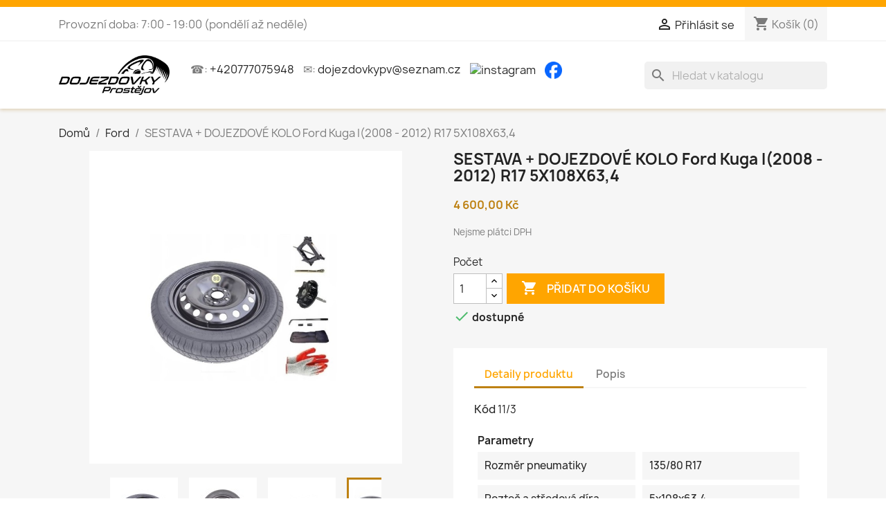

--- FILE ---
content_type: text/html; charset=utf-8
request_url: https://www.dojezdovkyprostejov.cz/ford/766-sestava-dojezdove-kolo-ford-kuga-i2008-2012-r17-5x108x634.html
body_size: 13644
content:
<!doctype html>
<html lang="cs-CZ">

  <head>
    
      
  <meta charset="utf-8">


  <meta http-equiv="x-ua-compatible" content="ie=edge">



  <title>SESTAVA + DOJEZDOVÉ KOLO  Ford Kuga I(2008 - 2012) R17 5X108X63,4</title>
  
    
  
  <meta name="description" content="">
  <meta name="keywords" content="">
        <link rel="canonical" href="https://www.dojezdovkyprostejov.cz/ford/766-sestava-dojezdove-kolo-ford-kuga-i2008-2012-r17-5x108x634.html">
    
      

  
    <script type="application/ld+json">
  {
    "@context": "https://schema.org",
    "@type": "Organization",
    "name" : "Dojezdovky Prostějov",
    "url" : "https://www.dojezdovkyprostejov.cz/"
         ,"logo": {
        "@type": "ImageObject",
        "url":"https://www.dojezdovkyprostejov.cz/img/logo-1672245961.jpg"
      }
      }
</script>

<script type="application/ld+json">
  {
    "@context": "https://schema.org",
    "@type": "WebPage",
    "isPartOf": {
      "@type": "WebSite",
      "url":  "https://www.dojezdovkyprostejov.cz/",
      "name": "Dojezdovky Prostějov"
    },
    "name": "SESTAVA + DOJEZDOVÉ KOLO  Ford Kuga I(2008 - 2012) R17 5X108X63,4",
    "url":  "https://www.dojezdovkyprostejov.cz/ford/766-sestava-dojezdove-kolo-ford-kuga-i2008-2012-r17-5x108x634.html"
  }
</script>


  <script type="application/ld+json">
    {
      "@context": "https://schema.org",
      "@type": "BreadcrumbList",
      "itemListElement": [
                  {
            "@type": "ListItem",
            "position": 1,
            "name": "Domů",
            "item": "https://www.dojezdovkyprostejov.cz/"
          },                  {
            "@type": "ListItem",
            "position": 2,
            "name": "Ford",
            "item": "https://www.dojezdovkyprostejov.cz/25-ford"
          },                  {
            "@type": "ListItem",
            "position": 3,
            "name": "SESTAVA + DOJEZDOVÉ KOLO  Ford Kuga I(2008 - 2012) R17 5X108X63,4",
            "item": "https://www.dojezdovkyprostejov.cz/ford/766-sestava-dojezdove-kolo-ford-kuga-i2008-2012-r17-5x108x634.html"
          }              ]
    }
  </script>
  

  
      <script type="application/ld+json">
  {
    "@context": "https://schema.org/",
    "@type": "Product",
    "name": "SESTAVA + DOJEZDOVÉ KOLO  Ford Kuga I(2008 - 2012) R17 5X108X63,4",
    "description": "",
    "category": "Ford",
    "image" :"https://www.dojezdovkyprostejov.cz/2600-home_default/sestava-dojezdove-kolo-ford-kuga-i2008-2012-r17-5x108x634.jpg",    "sku": "11/3",
    "mpn": "11/3"
        ,
    "brand": {
      "@type": "Brand",
      "name": "Ford"
    }
            ,
    "weight": {
        "@context": "https://schema.org",
        "@type": "QuantitativeValue",
        "value": "15.000000",
        "unitCode": "kg"
    }
        ,
    "offers": {
      "@type": "Offer",
      "priceCurrency": "CZK",
      "name": "SESTAVA + DOJEZDOVÉ KOLO  Ford Kuga I(2008 - 2012) R17 5X108X63,4",
      "price": "4600",
      "url": "https://www.dojezdovkyprostejov.cz/ford/766-sestava-dojezdove-kolo-ford-kuga-i2008-2012-r17-5x108x634.html",
      "priceValidUntil": "2026-02-04",
              "image": ["https://www.dojezdovkyprostejov.cz/2597-large_default/sestava-dojezdove-kolo-ford-kuga-i2008-2012-r17-5x108x634.jpg","https://www.dojezdovkyprostejov.cz/2598-large_default/sestava-dojezdove-kolo-ford-kuga-i2008-2012-r17-5x108x634.jpg","https://www.dojezdovkyprostejov.cz/2599-large_default/sestava-dojezdove-kolo-ford-kuga-i2008-2012-r17-5x108x634.jpg","https://www.dojezdovkyprostejov.cz/2600-large_default/sestava-dojezdove-kolo-ford-kuga-i2008-2012-r17-5x108x634.jpg"],
            "sku": "11/3",
      "mpn": "11/3",
                        "availability": "https://schema.org/InStock",
      "seller": {
        "@type": "Organization",
        "name": "Dojezdovky Prostějov"
      }
    }
      }
</script>


  
    
  

  
    <meta property="og:title" content="SESTAVA + DOJEZDOVÉ KOLO  Ford Kuga I(2008 - 2012) R17 5X108X63,4" />
    <meta property="og:description" content="" />
    <meta property="og:url" content="https://www.dojezdovkyprostejov.cz/ford/766-sestava-dojezdove-kolo-ford-kuga-i2008-2012-r17-5x108x634.html" />
    <meta property="og:site_name" content="Dojezdovky Prostějov" />
      



  <meta name="viewport" content="width=device-width, initial-scale=1">



  <link rel="icon" type="image/vnd.microsoft.icon" href="https://www.dojezdovkyprostejov.cz/img/favicon.ico?1672245961">
  <link rel="shortcut icon" type="image/x-icon" href="https://www.dojezdovkyprostejov.cz/img/favicon.ico?1672245961">



    <link rel="stylesheet" href="https://www.dojezdovkyprostejov.cz/themes/dojezdovkyprostejov/assets/cache/theme-dc158943.css" type="text/css" media="all">




  

  <script type="text/javascript">
        var prestashop = {"cart":{"products":[],"totals":{"total":{"type":"total","label":"Celkem","amount":0,"value":"0,00\u00a0K\u010d"},"total_including_tax":{"type":"total","label":"Celkem (s DPH)","amount":0,"value":"0,00\u00a0K\u010d"},"total_excluding_tax":{"type":"total","label":"Celkem (bez DPH)","amount":0,"value":"0,00\u00a0K\u010d"}},"subtotals":{"products":{"type":"products","label":"Mezisou\u010det","amount":0,"value":"0,00\u00a0K\u010d"},"discounts":null,"shipping":{"type":"shipping","label":"Doru\u010den\u00ed","amount":0,"value":""},"tax":null},"products_count":0,"summary_string":"0 polo\u017eek","vouchers":{"allowed":1,"added":[]},"discounts":[],"minimalPurchase":0,"minimalPurchaseRequired":""},"currency":{"id":1,"name":"\u010cesk\u00e1 koruna","iso_code":"CZK","iso_code_num":"203","sign":"K\u010d"},"customer":{"lastname":null,"firstname":null,"email":null,"birthday":null,"newsletter":null,"newsletter_date_add":null,"optin":null,"website":null,"company":null,"siret":null,"ape":null,"is_logged":false,"gender":{"type":null,"name":null},"addresses":[]},"language":{"name":"\u010ce\u0161tina (Czech)","iso_code":"cs","locale":"cs-CZ","language_code":"cs-CZ","is_rtl":"0","date_format_lite":"d.m.Y","date_format_full":"d.m.Y H:i:s","id":1},"page":{"title":"","canonical":"https:\/\/www.dojezdovkyprostejov.cz\/ford\/766-sestava-dojezdove-kolo-ford-kuga-i2008-2012-r17-5x108x634.html","meta":{"title":"SESTAVA + DOJEZDOV\u00c9 KOLO  Ford Kuga I(2008 - 2012) R17 5X108X63,4","description":"","keywords":"","robots":"index"},"page_name":"product","body_classes":{"lang-cs":true,"lang-rtl":false,"country-CZ":true,"currency-CZK":true,"layout-full-width":true,"page-product":true,"tax-display-enabled":true,"page-customer-account":false,"product-id-766":true,"product-SESTAVA + DOJEZDOV\u00c9 KOLO  Ford Kuga I(2008 - 2012) R17 5X108X63,4":true,"product-id-category-25":true,"product-id-manufacturer-17":true,"product-id-supplier-0":true,"product-available-for-order":true},"admin_notifications":[],"password-policy":{"feedbacks":{"0":"Velmi slab\u00e9","1":"Slab\u00e9","2":"Pr\u016fm\u011brn\u00fd","3":"Siln\u00e9","4":"Velmi siln\u00e9","Straight rows of keys are easy to guess":"Skupiny stejn\u00fdch znak\u016f je velmi snadn\u00e9 uhodnout","Short keyboard patterns are easy to guess":"Kr\u00e1tk\u00e9 kombinace znak\u016f lze snadno uhodnout","Use a longer keyboard pattern with more turns":"Pou\u017eijte del\u0161\u00ed kombinace znak\u016f z r\u016fzn\u00fdch \u0159ad kl\u00e1vesnice","Repeats like \"aaa\" are easy to guess":"Opakov\u00e1n\u00ed p\u00edsmen jako \u201eaaa\u201c lze snadno uhodnout","Repeats like \"abcabcabc\" are only slightly harder to guess than \"abc\"":"Opakov\u00e1n\u00ed jako \u201eabcabcabc\u201c nen\u00ed o moc t\u011b\u017e\u0161\u00ed uhodnout ne\u017e \u201eabc\u201c","Sequences like abc or 6543 are easy to guess":"Posloupnosti, jako 'abc' nebo '6543', se daj\u00ed lehce uhodnout","Recent years are easy to guess":"P\u0159ede\u0161l\u00e9 roky se daj\u00ed lehce uhodnout","Dates are often easy to guess":"Datumy se daj\u00ed lehce uhodnout","This is a top-10 common password":"Toto je jedno z 10 nejpou\u017e\u00edvan\u011bj\u0161\u00edch hesel","This is a top-100 common password":"Toto je jedno ze 100 nejpou\u017e\u00edvan\u011bj\u0161\u00edch hesel","This is a very common password":"Toto je jedno z nejpou\u017e\u00edvan\u011bj\u0161\u00edch hesel","This is similar to a commonly used password":"Toto heslo je velmi podobn\u00e9 \u010dasto pou\u017e\u00edvan\u00e9mu heslu","A word by itself is easy to guess":"Slovo samo o sob\u011b je snadn\u00e9 uhodnout","Names and surnames by themselves are easy to guess":"Jm\u00e9na a p\u0159\u00edjmen\u00ed jdou snadno uhodnout","Common names and surnames are easy to guess":"B\u011b\u017en\u00e1 jm\u00e9na a p\u0159\u00edjmen\u00ed se daj\u00ed lehce uhodnout","Use a few words, avoid common phrases":"Pou\u017eijte n\u011bkolik slov a vyhn\u011bte se b\u011b\u017en\u00fdm fr\u00e1z\u00edm","No need for symbols, digits, or uppercase letters":"Nen\u00ed t\u0159eba pou\u017e\u00edvat symboly, \u010d\u00edsla nebo velk\u00e1 p\u00edsmena","Avoid repeated words and characters":"Vyhn\u011bte se opakov\u00e1n\u00ed slov a znak\u016f","Avoid sequences":"Vyhn\u011bte se sekvenc\u00edm znak\u016f","Avoid recent years":"Vyhn\u011bte se posledn\u00edm rok\u016fm","Avoid years that are associated with you":"Vyhn\u011bte se rok\u016fm, kter\u00e9 jsou s v\u00e1mi spojen\u00e9","Avoid dates and years that are associated with you":"Vyhn\u011bte se dat\u016fm a rok\u016fm, kter\u00e9 jsou s v\u00e1mi spojen\u00e9","Capitalization doesn't help very much":"Velk\u00e1 p\u00edsmena nemaj\u00ed skoro v\u00fdznam","All-uppercase is almost as easy to guess as all-lowercase":"V\u0161echna velk\u00e1 p\u00edsmena jdou uhodnout stejn\u011b snadno jako v\u0161echna mal\u00e1","Reversed words aren't much harder to guess":"Slova psan\u00e1 pozp\u00e1tku nen\u00ed o moc t\u011b\u017e\u0161\u00ed uhodnout","Predictable substitutions like '@' instead of 'a' don't help very much":"P\u0159edv\u00eddateln\u00e1 nahrazen\u00ed znak\u016f (jako \u201e@\u201c m\u00edsto \u201ea\u201c) nejsou moc u\u017eite\u010dn\u00e1","Add another word or two. Uncommon words are better.":"P\u0159idejte dal\u0161\u00ed slovo nebo dv\u011b. Lep\u0161\u00ed jsou neobvykl\u00e1 slova."}}},"shop":{"name":"Dojezdovky Prost\u011bjov","logo":"https:\/\/www.dojezdovkyprostejov.cz\/img\/logo-1672245961.jpg","stores_icon":"https:\/\/www.dojezdovkyprostejov.cz\/img\/logo_stores.png","favicon":"https:\/\/www.dojezdovkyprostejov.cz\/img\/favicon.ico"},"core_js_public_path":"\/themes\/","urls":{"base_url":"https:\/\/www.dojezdovkyprostejov.cz\/","current_url":"https:\/\/www.dojezdovkyprostejov.cz\/ford\/766-sestava-dojezdove-kolo-ford-kuga-i2008-2012-r17-5x108x634.html","shop_domain_url":"https:\/\/www.dojezdovkyprostejov.cz","img_ps_url":"https:\/\/www.dojezdovkyprostejov.cz\/img\/","img_cat_url":"https:\/\/www.dojezdovkyprostejov.cz\/img\/c\/","img_lang_url":"https:\/\/www.dojezdovkyprostejov.cz\/img\/l\/","img_prod_url":"https:\/\/www.dojezdovkyprostejov.cz\/img\/p\/","img_manu_url":"https:\/\/www.dojezdovkyprostejov.cz\/img\/m\/","img_sup_url":"https:\/\/www.dojezdovkyprostejov.cz\/img\/su\/","img_ship_url":"https:\/\/www.dojezdovkyprostejov.cz\/img\/s\/","img_store_url":"https:\/\/www.dojezdovkyprostejov.cz\/img\/st\/","img_col_url":"https:\/\/www.dojezdovkyprostejov.cz\/img\/co\/","img_url":"https:\/\/www.dojezdovkyprostejov.cz\/themes\/dojezdovkyprostejov\/assets\/img\/","css_url":"https:\/\/www.dojezdovkyprostejov.cz\/themes\/dojezdovkyprostejov\/assets\/css\/","js_url":"https:\/\/www.dojezdovkyprostejov.cz\/themes\/dojezdovkyprostejov\/assets\/js\/","pic_url":"https:\/\/www.dojezdovkyprostejov.cz\/upload\/","theme_assets":"https:\/\/www.dojezdovkyprostejov.cz\/themes\/dojezdovkyprostejov\/assets\/","pages":{"address":"https:\/\/www.dojezdovkyprostejov.cz\/adresa","addresses":"https:\/\/www.dojezdovkyprostejov.cz\/adresy","authentication":"https:\/\/www.dojezdovkyprostejov.cz\/p\u0159ihl\u00e1sit","manufacturer":"https:\/\/www.dojezdovkyprostejov.cz\/brands","cart":"https:\/\/www.dojezdovkyprostejov.cz\/kosik","category":"https:\/\/www.dojezdovkyprostejov.cz\/index.php?controller=category","cms":"https:\/\/www.dojezdovkyprostejov.cz\/index.php?controller=cms","contact":"https:\/\/www.dojezdovkyprostejov.cz\/napiste-nam","discount":"https:\/\/www.dojezdovkyprostejov.cz\/sleva","guest_tracking":"https:\/\/www.dojezdovkyprostejov.cz\/sledovani-objednavky-navstevnika","history":"https:\/\/www.dojezdovkyprostejov.cz\/historie-objednavek","identity":"https:\/\/www.dojezdovkyprostejov.cz\/osobni-udaje","index":"https:\/\/www.dojezdovkyprostejov.cz\/","my_account":"https:\/\/www.dojezdovkyprostejov.cz\/muj-ucet","order_confirmation":"https:\/\/www.dojezdovkyprostejov.cz\/potvrzeni-objednavky","order_detail":"https:\/\/www.dojezdovkyprostejov.cz\/index.php?controller=order-detail","order_follow":"https:\/\/www.dojezdovkyprostejov.cz\/sledovani-objednavky","order":"https:\/\/www.dojezdovkyprostejov.cz\/objednavka","order_return":"https:\/\/www.dojezdovkyprostejov.cz\/index.php?controller=order-return","order_slip":"https:\/\/www.dojezdovkyprostejov.cz\/dobropis","pagenotfound":"https:\/\/www.dojezdovkyprostejov.cz\/stranka-nenalezena","password":"https:\/\/www.dojezdovkyprostejov.cz\/obnova-hesla","pdf_invoice":"https:\/\/www.dojezdovkyprostejov.cz\/index.php?controller=pdf-invoice","pdf_order_return":"https:\/\/www.dojezdovkyprostejov.cz\/index.php?controller=pdf-order-return","pdf_order_slip":"https:\/\/www.dojezdovkyprostejov.cz\/index.php?controller=pdf-order-slip","prices_drop":"https:\/\/www.dojezdovkyprostejov.cz\/slevy","product":"https:\/\/www.dojezdovkyprostejov.cz\/index.php?controller=product","registration":"https:\/\/www.dojezdovkyprostejov.cz\/index.php?controller=registration","search":"https:\/\/www.dojezdovkyprostejov.cz\/vyhledavani","sitemap":"https:\/\/www.dojezdovkyprostejov.cz\/mapa str\u00e1nek","stores":"https:\/\/www.dojezdovkyprostejov.cz\/prodejny","supplier":"https:\/\/www.dojezdovkyprostejov.cz\/dodavatele","brands":"https:\/\/www.dojezdovkyprostejov.cz\/brands","register":"https:\/\/www.dojezdovkyprostejov.cz\/index.php?controller=registration","order_login":"https:\/\/www.dojezdovkyprostejov.cz\/objednavka?login=1"},"alternative_langs":[],"actions":{"logout":"https:\/\/www.dojezdovkyprostejov.cz\/?mylogout="},"no_picture_image":{"bySize":{"small_default":{"url":"https:\/\/www.dojezdovkyprostejov.cz\/img\/p\/cs-default-small_default.jpg","width":98,"height":98},"cart_default":{"url":"https:\/\/www.dojezdovkyprostejov.cz\/img\/p\/cs-default-cart_default.jpg","width":125,"height":125},"home_default":{"url":"https:\/\/www.dojezdovkyprostejov.cz\/img\/p\/cs-default-home_default.jpg","width":250,"height":250},"medium_default":{"url":"https:\/\/www.dojezdovkyprostejov.cz\/img\/p\/cs-default-medium_default.jpg","width":452,"height":452},"large_default":{"url":"https:\/\/www.dojezdovkyprostejov.cz\/img\/p\/cs-default-large_default.jpg","width":800,"height":800}},"small":{"url":"https:\/\/www.dojezdovkyprostejov.cz\/img\/p\/cs-default-small_default.jpg","width":98,"height":98},"medium":{"url":"https:\/\/www.dojezdovkyprostejov.cz\/img\/p\/cs-default-home_default.jpg","width":250,"height":250},"large":{"url":"https:\/\/www.dojezdovkyprostejov.cz\/img\/p\/cs-default-large_default.jpg","width":800,"height":800},"legend":""}},"configuration":{"display_taxes_label":true,"display_prices_tax_incl":false,"is_catalog":false,"show_prices":true,"opt_in":{"partner":false},"quantity_discount":{"type":"discount","label":"Jednotkov\u00e1 sleva"},"voucher_enabled":1,"return_enabled":0},"field_required":[],"breadcrumb":{"links":[{"title":"Dom\u016f","url":"https:\/\/www.dojezdovkyprostejov.cz\/"},{"title":"Ford","url":"https:\/\/www.dojezdovkyprostejov.cz\/25-ford"},{"title":"SESTAVA + DOJEZDOV\u00c9 KOLO  Ford Kuga I(2008 - 2012) R17 5X108X63,4","url":"https:\/\/www.dojezdovkyprostejov.cz\/ford\/766-sestava-dojezdove-kolo-ford-kuga-i2008-2012-r17-5x108x634.html"}],"count":3},"link":{"protocol_link":"https:\/\/","protocol_content":"https:\/\/"},"time":1768885686,"static_token":"6101578c74d2f6272828c6b2172308e6","token":"73fd7879e35734d67ed9f59d962c72ad","debug":false};
      </script>



  



<script async src="https://www.googletagmanager.com/gtag/js?id=G-SLYBYR64MS"></script>

<script>
  window.dataLayer = window.dataLayer || [];
  function gtag(){ dataLayer.push(arguments); }
  gtag('js', new Date());

  gtag('config', 'G-SLYBYR64MS');
</script>
    
  <meta property="og:type" content="product">
      <meta property="og:image" content="https://www.dojezdovkyprostejov.cz/2600-large_default/sestava-dojezdove-kolo-ford-kuga-i2008-2012-r17-5x108x634.jpg">
  
      <meta property="product:pretax_price:amount" content="4600">
    <meta property="product:pretax_price:currency" content="CZK">
    <meta property="product:price:amount" content="4600">
    <meta property="product:price:currency" content="CZK">
      <meta property="product:weight:value" content="15.000000">
  <meta property="product:weight:units" content="kg">
  
  </head>

  <body id="product" class="lang-cs country-cz currency-czk layout-full-width page-product tax-display-enabled product-id-766 product-sestava-dojezdovE-kolo--ford-kuga-i-2008-2012--r17-5x108x63-4 product-id-category-25 product-id-manufacturer-17 product-id-supplier-0 product-available-for-order">

    
      
    

    <main>
      
              

      <header id="header">
        
          
  <div class="header-banner">
    
  </div>



  <nav class="header-nav">
    <div class="container">
      <div class="row">
        <div class="hidden-sm-down">
          <div class="col-md-5 col-xs-12">
            <div id="_desktop_contact_link">
    <div id="contact-link">
                                    Provozní doba: 7:00 - 19:00 (pondělí až neděle)
    </div>
</div>

          </div>
          <div class="col-md-7 right-nav">
              <div id="_desktop_user_info">
  <div class="user-info">
          <a
        href="https://www.dojezdovkyprostejov.cz/přihlásit?back=https%3A%2F%2Fwww.dojezdovkyprostejov.cz%2Fford%2F766-sestava-dojezdove-kolo-ford-kuga-i2008-2012-r17-5x108x634.html"
        title="Přihlášení k vašemu zákaznickému účtu"
        rel="nofollow"
      >
        <i class="material-icons">&#xE7FF;</i>
        <span class="hidden-sm-down">Přihlásit se</span>
      </a>
      </div>
</div>
<div id="_desktop_cart">
  <div class="blockcart cart-preview inactive" data-refresh-url="//www.dojezdovkyprostejov.cz/module/ps_shoppingcart/ajax">
    <div class="header">
              <i class="material-icons shopping-cart" aria-hidden="true">shopping_cart</i>
        <span class="hidden-sm-down">Košík</span>
        <span class="cart-products-count">(0)</span>
          </div>
  </div>
</div>

          </div>
        </div>
        <div class="hidden-md-up text-sm-center mobile">
          <div class="float-xs-left" id="menu-icon">
            <i class="material-icons d-inline">&#xE5D2;</i>
          </div>
          <div class="float-xs-right" id="_mobile_cart"></div>
          <div class="float-xs-right" id="_mobile_user_info"></div>
          <div class="top-logo" id="_mobile_logo"></div>
          <div class="clearfix"></div>
        </div>
      </div>
    </div>
  </nav>



  <div class="header-top">
    <div class="container">
       <div class="row">
        <div class="col-md-2 hidden-sm-down" id="_desktop_logo">
                                    
  <a href="https://www.dojezdovkyprostejov.cz/">
    <img
      class="logo img-fluid"
      src="https://www.dojezdovkyprostejov.cz/img/logo-1672245961.jpg"
      alt="Dojezdovky Prostějov"
      width="487"
      height="175">
  </a>

                              </div>
        <div class="header-top-right col-md-10 col-sm-12 position-static">

          ☎: <a href="tel:+420777075948" style="margin-right: 10px">+420777075948</a>
          ✉: <a href="mailto:dojezdovkypv@seznam.cz" style="margin-right:10px;">dojezdovkypv@seznam.cz</a>
          <a class="instagram" target="_blank" href="https://www.instagram.com/dojezdovkyprostejov/" style="margin-right:10px;">
            <img src="https://static.cdninstagram.com/rsrc.php/v3/yt/r/30PrGfR3xhB.png" alt="instagram">
          </a>
          <a class="fb" target="_blank" href="https://www.facebook.com/dojezdovkyprostejov/" style="margin-right:10px;">
            <img src="https://www.dojezdovkyprostejov.cz/img/fbIcon.ico" alt="facebook">
          </a>
          

<div class="menu js-top-menu position-static hidden-sm-down" id="_desktop_top_menu">
    
    
    <div class="clearfix"></div>
</div>
<div id="search_widget" class="search-widgets" data-search-controller-url="//www.dojezdovkyprostejov.cz/vyhledavani">
  <form method="get" action="//www.dojezdovkyprostejov.cz/vyhledavani">
    <input type="hidden" name="controller" value="search">
    <i class="material-icons search" aria-hidden="true">search</i>
    <input type="text" name="s" value="" placeholder="Hledat v katalogu" aria-label="Vyhledávání">
    <i class="material-icons clear" aria-hidden="true">clear</i>
  </form>
</div>

        </div>
      </div>
      <div class="row hidden-md-up">
          <style>
    #infoboxHomepageMobile{
        border: 1px solid gray;
        padding: 10px;
        background: white;
        display: none;
    }
    #index #infoboxHomepageMobile{
        display: block;
    }
</style>
<div id="infoboxHomepageMobile">
                        <div>
                <h1 style="text-align: center;"><span style="text-decoration: underline; font-size: 14pt;"><strong><span style="color: #000000; text-decoration: underline;"><span style="color: #e03e2d; font-size: 14pt;">Pokud jste pl&aacute;tci DPH před objedn&aacute;vkou n&aacute;s kontaktujte na č&iacute;sle +420 777 075 948 uprav&iacute;me V&aacute;m cenu!!!!</span></span></strong></span></h1>
<h1>&nbsp;</h1>
<h1 style="text-align: center;"><span style="text-decoration: underline; font-size: 14pt;"><strong><span style="color: #000000; text-decoration: underline;">AKCE!!! - sleva 10% na dojezdov&aacute; kola:&nbsp; &nbsp;</span></strong></span><span style="font-size: 14pt;"><strong><span style="color: #000000;"> V&Yacute;PRODEJ SKLADOV&Yacute;CH Z&Aacute;SOB</span></strong></span></h1>
<p style="text-align: center;"><strong><span style="color: #000000;">k&oacute;d 3 - 5x112x57,1 pneu 145/85 R18 (Tiguan II, Audi Q3 II, &Scaron;doda Kodiaq) DOT 22</span></strong></p>
<p style="text-align: center;"><strong><span style="color: #000000;">k&oacute;d 54 - 5x100x57,1 pneu 125/70 R18 (VW, &Scaron;koda, Audi, Seat) DOT 22</span></strong></p>
<p style="text-align: center;"><strong><span style="color: #000000;">k&oacute;d 155 - 5x114,3x60,1 pneu 165/80 R17 (Toyota RAV4) DOT 20,21</span></strong></p>
<p style="text-align: center;">&nbsp;</p>
<h1 style="text-align: center;"><span style="text-decoration: underline; font-size: 14pt;"><strong><span style="color: #000000; text-decoration: underline;">AKCE!!! - sleva 5% na dojezdov&aacute; kola:&nbsp; &nbsp;</span></strong></span><span style="font-size: 14pt;"><strong><span style="color: #000000;"> V&Yacute;PRODEJ SKLADOV&Yacute;CH Z&Aacute;SOB</span></strong></span></h1>
<p style="text-align: center;"><span style="font-size: 12pt;"><strong><span style="color: #000000;">k&oacute;d 1 - 5x112x57,1 pneu 125/70 R18 (VW, &Scaron;koda, Audi, Seat) DOT 23</span></strong></span></p>
<p style="text-align: center;">&nbsp;</p>
<p style="text-align: center;"><span style="color: #e03e2d;">Potřebujete poradit s objedn&aacute;vkou?<strong> INFO LINKA:</strong> +420 777 075 948</span></p>
<p style="text-align: center;"><span style="color: #000000;"><strong>BAL&Iacute;KOVNA</strong> kola do 15 kg <strong>po&scaron;tovn&eacute; za 100,-Kč.</strong></span></p>
<p style="text-align: center;">&nbsp;</p>
            </div>
                <div style="padding-bottom: 20px"></div>
    </div>
      </div>
      <div id="mobile_top_menu_wrapper" class="row hidden-md-up" style="display:none;">
        <div class="js-top-menu mobile" id="_mobile_top_menu"></div>
        <div class="js-top-menu-bottom">
          <div id="_mobile_currency_selector"></div>
          <div id="_mobile_language_selector"></div>
          <div id="_mobile_contact_link"></div>
        </div>
      </div>
    </div>
  </div>
    

        
      </header>

      <section id="wrapper">
        
          
<aside id="notifications">
  <div class="notifications-container container">
    
    
    
      </div>
</aside>
        

        
        <div class="container">
          
            <nav data-depth="3" class="breadcrumb">
  <ol>
    
              
          <li>
                          <a href="https://www.dojezdovkyprostejov.cz/"><span>Domů</span></a>
                      </li>
        
              
          <li>
                          <a href="https://www.dojezdovkyprostejov.cz/25-ford"><span>Ford</span></a>
                      </li>
        
              
          <li>
                          <span>SESTAVA + DOJEZDOVÉ KOLO  Ford Kuga I(2008 - 2012) R17 5X108X63,4</span>
                      </li>
        
          
  </ol>
</nav>
          

          <div class="row">
            

            
  <div id="content-wrapper" class="js-content-wrapper col-xs-12">
    
    

  <section id="main">
    <meta content="https://www.dojezdovkyprostejov.cz/ford/766-sestava-dojezdove-kolo-ford-kuga-i2008-2012-r17-5x108x634.html">

    <div class="row product-container js-product-container">
      <div class="col-md-6">
        
          <section class="page-content" id="content">
            
              
    <ul class="product-flags js-product-flags">
            </ul>


              
                <div class="images-container js-images-container">
  
    <div class="product-cover">
              <img
          class="js-qv-product-cover img-fluid"
          src="https://www.dojezdovkyprostejov.cz/2600-large_default/sestava-dojezdove-kolo-ford-kuga-i2008-2012-r17-5x108x634.jpg"
                      alt="SESTAVA + DOJEZDOVÉ KOLO  Ford Kuga I(2008 - 2012) R17 5X108X63,4"
                    loading="lazy"
          width="800"
          height="800"
        >
        <div class="layer hidden-sm-down" data-toggle="modal" data-target="#product-modal">
          <i class="material-icons zoom-in">search</i>
        </div>
          </div>
  

  
    <div class="js-qv-mask mask">
      <ul class="product-images js-qv-product-images">
                  <li class="thumb-container js-thumb-container">
            <img
              class="thumb js-thumb "
              data-image-medium-src="https://www.dojezdovkyprostejov.cz/2597-medium_default/sestava-dojezdove-kolo-ford-kuga-i2008-2012-r17-5x108x634.jpg"
              data-image-large-src="https://www.dojezdovkyprostejov.cz/2597-large_default/sestava-dojezdove-kolo-ford-kuga-i2008-2012-r17-5x108x634.jpg"
              src="https://www.dojezdovkyprostejov.cz/2597-small_default/sestava-dojezdove-kolo-ford-kuga-i2008-2012-r17-5x108x634.jpg"
                              alt="SESTAVA + DOJEZDOVÉ KOLO  Ford Kuga I(2008 - 2012) R17 5X108X63,4"
                            loading="lazy"
              width="98"
              height="98"
            >
          </li>
                  <li class="thumb-container js-thumb-container">
            <img
              class="thumb js-thumb "
              data-image-medium-src="https://www.dojezdovkyprostejov.cz/2598-medium_default/sestava-dojezdove-kolo-ford-kuga-i2008-2012-r17-5x108x634.jpg"
              data-image-large-src="https://www.dojezdovkyprostejov.cz/2598-large_default/sestava-dojezdove-kolo-ford-kuga-i2008-2012-r17-5x108x634.jpg"
              src="https://www.dojezdovkyprostejov.cz/2598-small_default/sestava-dojezdove-kolo-ford-kuga-i2008-2012-r17-5x108x634.jpg"
                              alt="SESTAVA + DOJEZDOVÉ KOLO  Ford Kuga I(2008 - 2012) R17 5X108X63,4"
                            loading="lazy"
              width="98"
              height="98"
            >
          </li>
                  <li class="thumb-container js-thumb-container">
            <img
              class="thumb js-thumb "
              data-image-medium-src="https://www.dojezdovkyprostejov.cz/2599-medium_default/sestava-dojezdove-kolo-ford-kuga-i2008-2012-r17-5x108x634.jpg"
              data-image-large-src="https://www.dojezdovkyprostejov.cz/2599-large_default/sestava-dojezdove-kolo-ford-kuga-i2008-2012-r17-5x108x634.jpg"
              src="https://www.dojezdovkyprostejov.cz/2599-small_default/sestava-dojezdove-kolo-ford-kuga-i2008-2012-r17-5x108x634.jpg"
                              alt="SESTAVA + DOJEZDOVÉ KOLO  Ford Kuga I(2008 - 2012) R17 5X108X63,4"
                            loading="lazy"
              width="98"
              height="98"
            >
          </li>
                  <li class="thumb-container js-thumb-container">
            <img
              class="thumb js-thumb  selected js-thumb-selected "
              data-image-medium-src="https://www.dojezdovkyprostejov.cz/2600-medium_default/sestava-dojezdove-kolo-ford-kuga-i2008-2012-r17-5x108x634.jpg"
              data-image-large-src="https://www.dojezdovkyprostejov.cz/2600-large_default/sestava-dojezdove-kolo-ford-kuga-i2008-2012-r17-5x108x634.jpg"
              src="https://www.dojezdovkyprostejov.cz/2600-small_default/sestava-dojezdove-kolo-ford-kuga-i2008-2012-r17-5x108x634.jpg"
                              alt="SESTAVA + DOJEZDOVÉ KOLO  Ford Kuga I(2008 - 2012) R17 5X108X63,4"
                            loading="lazy"
              width="98"
              height="98"
            >
          </li>
              </ul>
    </div>
  

</div>
              
              <div class="scroll-box-arrows">
                <i class="material-icons left">&#xE314;</i>
                <i class="material-icons right">&#xE315;</i>
              </div>
               <div style="">
                                                                                                                                                                                                    <div style="max-width:100%; position: relative;">
            <div class="kolo-sirka" style="
">13,5 cm</div>
            <div class="kolo-vyska" style="

">64,8 cm</div>
            <img src="/themes/dojezdovkyprostejov/assets/img/kola_1.jpg" style="width:100%">
        </div>
    </div>            
          </section>
        
        </div>
        <div class="col-md-6">
          
            
              <h1 class="h1">SESTAVA + DOJEZDOVÉ KOLO  Ford Kuga I(2008 - 2012) R17 5X108X63,4</h1>
            
          
          
              <div class="product-prices js-product-prices">
    
          

    
      <div
        class="product-price h5 ">

        <div class="current-price">
          <span class='current-price-value' content="4600">
                                      4 600,00 Kč
                      </span>

                  </div>

        
                  
      </div>
    

    
          

    
          

    
            

    

    <div class="tax-shipping-delivery-label">
                Nejsme plátci DPH
            
      
                                          </div>
  </div>
          

          <div class="product-information">
            
              <div id="product-description-short-766" class="product-description"></div>
            

            
            <div class="product-actions js-product-actions">
              
                <form action="https://www.dojezdovkyprostejov.cz/kosik" method="post" id="add-to-cart-or-refresh">
                  <input type="hidden" name="token" value="6101578c74d2f6272828c6b2172308e6">
                  <input type="hidden" name="id_product" value="766" id="product_page_product_id">
                  <input type="hidden" name="id_customization" value="0" id="product_customization_id" class="js-product-customization-id">

                  
                    <div class="product-variants js-product-variants">
  </div>
                  

                  
                                      

                  
                    <section class="product-discounts js-product-discounts">
  </section>
                  

                  
                    <div class="product-add-to-cart js-product-add-to-cart">
      <span class="control-label">Počet</span>

    
      <div class="product-quantity clearfix">
        <div class="qty">
          <input
            type="number"
            name="qty"
            id="quantity_wanted"
            inputmode="numeric"
            pattern="[0-9]*"
                          value="1"
              min="1"
                        class="input-group"
            aria-label="Počet"
          >
        </div>

        <div class="add">
          <button
            class="btn btn-primary add-to-cart"
            data-button-action="add-to-cart"
            type="submit"
                      >
            <i class="material-icons shopping-cart">&#xE547;</i>
            Přidat do košíku
          </button>
        </div>

        
      </div>
    

    
      <span id="product-availability" class="js-product-availability">
                              <i class="material-icons rtl-no-flip product-available">&#xE5CA;</i>
                    dostupné
              </span>
    

    
      <p class="product-minimal-quantity js-product-minimal-quantity">
              </p>
    
  </div>
                  

                  
                    <div class="product-additional-info js-product-additional-info">
  



</div>
                  

                                    
                </form>
              

            </div>

            
              
            

            
              <div class="tabs">
                <ul class="nav nav-tabs" role="tablist">
                  <li class="nav-item">
                    <a
                      class="nav-link active js-product-nav-active"
                      data-toggle="tab"
                      href="#product-details"
                      role="tab"
                      aria-controls="product-details"
                      aria-selected="true">Detaily produktu</a>
                  </li>
                                      <li class="nav-item">
                       <a
                         class="nav-link"
                         data-toggle="tab"
                         href="#description"
                         role="tab"
                         aria-controls="description"
                         >Popis</a>
                    </li>
                                                                      </ul>

                <div class="tab-content" id="tab-content">
                 
                   <div class="js-product-details tab-pane fade in active"
     id="product-details"
     data-product="{&quot;id_shop_default&quot;:&quot;1&quot;,&quot;id_manufacturer&quot;:&quot;17&quot;,&quot;id_supplier&quot;:&quot;0&quot;,&quot;reference&quot;:&quot;11\/3&quot;,&quot;is_virtual&quot;:&quot;0&quot;,&quot;delivery_in_stock&quot;:&quot;&quot;,&quot;delivery_out_stock&quot;:&quot;&quot;,&quot;id_category_default&quot;:&quot;25&quot;,&quot;on_sale&quot;:&quot;0&quot;,&quot;online_only&quot;:&quot;0&quot;,&quot;ecotax&quot;:0,&quot;minimal_quantity&quot;:&quot;1&quot;,&quot;low_stock_threshold&quot;:null,&quot;low_stock_alert&quot;:&quot;0&quot;,&quot;price&quot;:&quot;4\u00a0600,00\u00a0K\u010d&quot;,&quot;unity&quot;:&quot;&quot;,&quot;unit_price&quot;:&quot;&quot;,&quot;unit_price_ratio&quot;:0,&quot;additional_shipping_cost&quot;:&quot;0.000000&quot;,&quot;customizable&quot;:&quot;0&quot;,&quot;text_fields&quot;:&quot;0&quot;,&quot;uploadable_files&quot;:&quot;0&quot;,&quot;redirect_type&quot;:&quot;404&quot;,&quot;id_type_redirected&quot;:&quot;0&quot;,&quot;available_for_order&quot;:&quot;1&quot;,&quot;available_date&quot;:&quot;0000-00-00&quot;,&quot;show_condition&quot;:&quot;0&quot;,&quot;condition&quot;:&quot;new&quot;,&quot;show_price&quot;:&quot;1&quot;,&quot;indexed&quot;:&quot;1&quot;,&quot;visibility&quot;:&quot;both&quot;,&quot;cache_default_attribute&quot;:&quot;0&quot;,&quot;advanced_stock_management&quot;:&quot;0&quot;,&quot;date_add&quot;:&quot;2023-01-03 21:03:23&quot;,&quot;date_upd&quot;:&quot;2023-01-03 21:12:23&quot;,&quot;pack_stock_type&quot;:&quot;3&quot;,&quot;meta_description&quot;:&quot;&quot;,&quot;meta_keywords&quot;:&quot;&quot;,&quot;meta_title&quot;:&quot;&quot;,&quot;link_rewrite&quot;:&quot;sestava-dojezdove-kolo-ford-kuga-i2008-2012-r17-5x108x634&quot;,&quot;name&quot;:&quot;SESTAVA + DOJEZDOV\u00c9 KOLO  Ford Kuga I(2008 - 2012) R17 5X108X63,4&quot;,&quot;description&quot;:&quot;&lt;p style=\&quot;margin:10px 0px;padding:0px;color:#05061e;font-size:14px;line-height:24px;font-family:&#039;Open Sans&#039;, sans-serif;background-color:#ffffff;\&quot;&gt;&lt;span style=\&quot;margin:0px;padding:0px;font-weight:bolder;\&quot;&gt;Sestava se skl\u00e1d\u00e1:&lt;\/span&gt;&lt;\/p&gt;\n&lt;p style=\&quot;margin:10px 0px;padding:0px;color:#05061e;font-size:14px;line-height:24px;font-family:&#039;Open Sans&#039;, sans-serif;background-color:#ffffff;\&quot;&gt;&lt;span style=\&quot;margin:0px;padding:0px;font-weight:bolder;\&quot;&gt;Zved\u00e1k -\u00a0&lt;\/span&gt;n\u016f\u017ekov\u00fd univerz\u00e1ln\u00ed pro ka\u017ed\u00e9 osobn\u00ed vozidlo, nosnost 2 tuny.\u00a0&lt;\/p&gt;\n&lt;p style=\&quot;margin:10px 0px;padding:0px;color:#05061e;font-size:14px;line-height:24px;font-family:&#039;Open Sans&#039;, sans-serif;background-color:#ffffff;\&quot;&gt;&lt;span style=\&quot;margin:0px;padding:0px;font-weight:bolder;\&quot;&gt;Kl\u00ed\u010d&lt;\/span&gt;\u00a0- teleskopick\u00fd na povolov\u00e1n\u00ed \u0161roub\u016f kol, obsahuje 4 koncovky velikosti 17, 19, 21, 23.&lt;\/p&gt;\n&lt;p style=\&quot;margin:10px 0px;padding:0px;color:#05061e;font-size:14px;line-height:24px;font-family:&#039;Open Sans&#039;, sans-serif;background-color:#ffffff;\&quot;&gt;&lt;span style=\&quot;margin:0px;padding:0px;font-weight:bolder;\&quot;&gt;Obal -\u00a0&lt;\/span&gt;je opat\u0159en such\u00fdm zipem, vod\u011b a olej\u016fm odoln\u00fd.\u00a0&lt;\/p&gt;\n&lt;p style=\&quot;margin:10px 0px;padding:0px;color:#05061e;font-size:14px;line-height:24px;font-family:&#039;Open Sans&#039;, sans-serif;background-color:#ffffff;\&quot;&gt;\u0160roub M6 na upevn\u011bn\u00ed dojezdov\u00e9ho kola v zavazadlov\u00e9m prostoru.\u00a0&lt;\/p&gt;&quot;,&quot;description_short&quot;:&quot;&quot;,&quot;available_now&quot;:&quot;dostupn\u00e9&quot;,&quot;available_later&quot;:&quot;&quot;,&quot;id&quot;:766,&quot;id_product&quot;:766,&quot;out_of_stock&quot;:2,&quot;new&quot;:0,&quot;id_product_attribute&quot;:&quot;0&quot;,&quot;quantity_wanted&quot;:1,&quot;extraContent&quot;:[],&quot;allow_oosp&quot;:1,&quot;category&quot;:&quot;ford&quot;,&quot;category_name&quot;:&quot;Ford&quot;,&quot;link&quot;:&quot;https:\/\/www.dojezdovkyprostejov.cz\/ford\/766-sestava-dojezdove-kolo-ford-kuga-i2008-2012-r17-5x108x634.html&quot;,&quot;manufacturer_name&quot;:&quot;Ford&quot;,&quot;attribute_price&quot;:0,&quot;price_tax_exc&quot;:4600,&quot;price_without_reduction&quot;:4600,&quot;reduction&quot;:0,&quot;specific_prices&quot;:[],&quot;quantity&quot;:5,&quot;quantity_all_versions&quot;:5,&quot;id_image&quot;:&quot;cs-default&quot;,&quot;features&quot;:[{&quot;name&quot;:&quot;Rozm\u011br pneumatiky&quot;,&quot;value&quot;:&quot;135\/80 R17&quot;,&quot;id_feature&quot;:&quot;3&quot;,&quot;position&quot;:&quot;2&quot;},{&quot;name&quot;:&quot;Rozte\u010d a st\u0159edov\u00e1 d\u00edra&quot;,&quot;value&quot;:&quot;5x108x63,4&quot;,&quot;id_feature&quot;:&quot;4&quot;,&quot;position&quot;:&quot;3&quot;},{&quot;name&quot;:&quot;Maxim\u00e1ln\u00ed rychlost&quot;,&quot;value&quot;:&quot;80 km\/h&quot;,&quot;id_feature&quot;:&quot;5&quot;,&quot;position&quot;:&quot;4&quot;},{&quot;name&quot;:&quot;Maxim\u00e1ln\u00ed tlak&quot;,&quot;value&quot;:&quot;4,2 Bar&quot;,&quot;id_feature&quot;:&quot;6&quot;,&quot;position&quot;:&quot;5&quot;},{&quot;name&quot;:&quot;Stav&quot;,&quot;value&quot;:&quot;nov\u00e1&quot;,&quot;id_feature&quot;:&quot;7&quot;,&quot;position&quot;:&quot;6&quot;},{&quot;name&quot;:&quot;Rozm\u011br kola obr\u00e1zek - \u0161\u00ed\u0159ka&quot;,&quot;value&quot;:&quot;13,5 cm&quot;,&quot;id_feature&quot;:&quot;8&quot;,&quot;position&quot;:&quot;7&quot;},{&quot;name&quot;:&quot;Rozm\u011br kola obr\u00e1zek - v\u00fd\u0161ka&quot;,&quot;value&quot;:&quot;64,8 cm&quot;,&quot;id_feature&quot;:&quot;9&quot;,&quot;position&quot;:&quot;8&quot;}],&quot;attachments&quot;:[],&quot;virtual&quot;:0,&quot;pack&quot;:0,&quot;packItems&quot;:[],&quot;nopackprice&quot;:0,&quot;customization_required&quot;:false,&quot;rate&quot;:0,&quot;tax_name&quot;:&quot;&quot;,&quot;ecotax_rate&quot;:0,&quot;customizations&quot;:{&quot;fields&quot;:[]},&quot;id_customization&quot;:0,&quot;is_customizable&quot;:false,&quot;show_quantities&quot;:false,&quot;quantity_label&quot;:&quot;ks&quot;,&quot;quantity_discounts&quot;:[],&quot;customer_group_discount&quot;:0,&quot;images&quot;:[{&quot;bySize&quot;:{&quot;small_default&quot;:{&quot;url&quot;:&quot;https:\/\/www.dojezdovkyprostejov.cz\/2597-small_default\/sestava-dojezdove-kolo-ford-kuga-i2008-2012-r17-5x108x634.jpg&quot;,&quot;width&quot;:98,&quot;height&quot;:98},&quot;cart_default&quot;:{&quot;url&quot;:&quot;https:\/\/www.dojezdovkyprostejov.cz\/2597-cart_default\/sestava-dojezdove-kolo-ford-kuga-i2008-2012-r17-5x108x634.jpg&quot;,&quot;width&quot;:125,&quot;height&quot;:125},&quot;home_default&quot;:{&quot;url&quot;:&quot;https:\/\/www.dojezdovkyprostejov.cz\/2597-home_default\/sestava-dojezdove-kolo-ford-kuga-i2008-2012-r17-5x108x634.jpg&quot;,&quot;width&quot;:250,&quot;height&quot;:250},&quot;medium_default&quot;:{&quot;url&quot;:&quot;https:\/\/www.dojezdovkyprostejov.cz\/2597-medium_default\/sestava-dojezdove-kolo-ford-kuga-i2008-2012-r17-5x108x634.jpg&quot;,&quot;width&quot;:452,&quot;height&quot;:452},&quot;large_default&quot;:{&quot;url&quot;:&quot;https:\/\/www.dojezdovkyprostejov.cz\/2597-large_default\/sestava-dojezdove-kolo-ford-kuga-i2008-2012-r17-5x108x634.jpg&quot;,&quot;width&quot;:800,&quot;height&quot;:800}},&quot;small&quot;:{&quot;url&quot;:&quot;https:\/\/www.dojezdovkyprostejov.cz\/2597-small_default\/sestava-dojezdove-kolo-ford-kuga-i2008-2012-r17-5x108x634.jpg&quot;,&quot;width&quot;:98,&quot;height&quot;:98},&quot;medium&quot;:{&quot;url&quot;:&quot;https:\/\/www.dojezdovkyprostejov.cz\/2597-home_default\/sestava-dojezdove-kolo-ford-kuga-i2008-2012-r17-5x108x634.jpg&quot;,&quot;width&quot;:250,&quot;height&quot;:250},&quot;large&quot;:{&quot;url&quot;:&quot;https:\/\/www.dojezdovkyprostejov.cz\/2597-large_default\/sestava-dojezdove-kolo-ford-kuga-i2008-2012-r17-5x108x634.jpg&quot;,&quot;width&quot;:800,&quot;height&quot;:800},&quot;legend&quot;:&quot;&quot;,&quot;id_image&quot;:&quot;2597&quot;,&quot;cover&quot;:null,&quot;position&quot;:&quot;1&quot;,&quot;associatedVariants&quot;:[]},{&quot;bySize&quot;:{&quot;small_default&quot;:{&quot;url&quot;:&quot;https:\/\/www.dojezdovkyprostejov.cz\/2598-small_default\/sestava-dojezdove-kolo-ford-kuga-i2008-2012-r17-5x108x634.jpg&quot;,&quot;width&quot;:98,&quot;height&quot;:98},&quot;cart_default&quot;:{&quot;url&quot;:&quot;https:\/\/www.dojezdovkyprostejov.cz\/2598-cart_default\/sestava-dojezdove-kolo-ford-kuga-i2008-2012-r17-5x108x634.jpg&quot;,&quot;width&quot;:125,&quot;height&quot;:125},&quot;home_default&quot;:{&quot;url&quot;:&quot;https:\/\/www.dojezdovkyprostejov.cz\/2598-home_default\/sestava-dojezdove-kolo-ford-kuga-i2008-2012-r17-5x108x634.jpg&quot;,&quot;width&quot;:250,&quot;height&quot;:250},&quot;medium_default&quot;:{&quot;url&quot;:&quot;https:\/\/www.dojezdovkyprostejov.cz\/2598-medium_default\/sestava-dojezdove-kolo-ford-kuga-i2008-2012-r17-5x108x634.jpg&quot;,&quot;width&quot;:452,&quot;height&quot;:452},&quot;large_default&quot;:{&quot;url&quot;:&quot;https:\/\/www.dojezdovkyprostejov.cz\/2598-large_default\/sestava-dojezdove-kolo-ford-kuga-i2008-2012-r17-5x108x634.jpg&quot;,&quot;width&quot;:800,&quot;height&quot;:800}},&quot;small&quot;:{&quot;url&quot;:&quot;https:\/\/www.dojezdovkyprostejov.cz\/2598-small_default\/sestava-dojezdove-kolo-ford-kuga-i2008-2012-r17-5x108x634.jpg&quot;,&quot;width&quot;:98,&quot;height&quot;:98},&quot;medium&quot;:{&quot;url&quot;:&quot;https:\/\/www.dojezdovkyprostejov.cz\/2598-home_default\/sestava-dojezdove-kolo-ford-kuga-i2008-2012-r17-5x108x634.jpg&quot;,&quot;width&quot;:250,&quot;height&quot;:250},&quot;large&quot;:{&quot;url&quot;:&quot;https:\/\/www.dojezdovkyprostejov.cz\/2598-large_default\/sestava-dojezdove-kolo-ford-kuga-i2008-2012-r17-5x108x634.jpg&quot;,&quot;width&quot;:800,&quot;height&quot;:800},&quot;legend&quot;:&quot;&quot;,&quot;id_image&quot;:&quot;2598&quot;,&quot;cover&quot;:null,&quot;position&quot;:&quot;2&quot;,&quot;associatedVariants&quot;:[]},{&quot;bySize&quot;:{&quot;small_default&quot;:{&quot;url&quot;:&quot;https:\/\/www.dojezdovkyprostejov.cz\/2599-small_default\/sestava-dojezdove-kolo-ford-kuga-i2008-2012-r17-5x108x634.jpg&quot;,&quot;width&quot;:98,&quot;height&quot;:98},&quot;cart_default&quot;:{&quot;url&quot;:&quot;https:\/\/www.dojezdovkyprostejov.cz\/2599-cart_default\/sestava-dojezdove-kolo-ford-kuga-i2008-2012-r17-5x108x634.jpg&quot;,&quot;width&quot;:125,&quot;height&quot;:125},&quot;home_default&quot;:{&quot;url&quot;:&quot;https:\/\/www.dojezdovkyprostejov.cz\/2599-home_default\/sestava-dojezdove-kolo-ford-kuga-i2008-2012-r17-5x108x634.jpg&quot;,&quot;width&quot;:250,&quot;height&quot;:250},&quot;medium_default&quot;:{&quot;url&quot;:&quot;https:\/\/www.dojezdovkyprostejov.cz\/2599-medium_default\/sestava-dojezdove-kolo-ford-kuga-i2008-2012-r17-5x108x634.jpg&quot;,&quot;width&quot;:452,&quot;height&quot;:452},&quot;large_default&quot;:{&quot;url&quot;:&quot;https:\/\/www.dojezdovkyprostejov.cz\/2599-large_default\/sestava-dojezdove-kolo-ford-kuga-i2008-2012-r17-5x108x634.jpg&quot;,&quot;width&quot;:800,&quot;height&quot;:800}},&quot;small&quot;:{&quot;url&quot;:&quot;https:\/\/www.dojezdovkyprostejov.cz\/2599-small_default\/sestava-dojezdove-kolo-ford-kuga-i2008-2012-r17-5x108x634.jpg&quot;,&quot;width&quot;:98,&quot;height&quot;:98},&quot;medium&quot;:{&quot;url&quot;:&quot;https:\/\/www.dojezdovkyprostejov.cz\/2599-home_default\/sestava-dojezdove-kolo-ford-kuga-i2008-2012-r17-5x108x634.jpg&quot;,&quot;width&quot;:250,&quot;height&quot;:250},&quot;large&quot;:{&quot;url&quot;:&quot;https:\/\/www.dojezdovkyprostejov.cz\/2599-large_default\/sestava-dojezdove-kolo-ford-kuga-i2008-2012-r17-5x108x634.jpg&quot;,&quot;width&quot;:800,&quot;height&quot;:800},&quot;legend&quot;:&quot;&quot;,&quot;id_image&quot;:&quot;2599&quot;,&quot;cover&quot;:null,&quot;position&quot;:&quot;3&quot;,&quot;associatedVariants&quot;:[]},{&quot;bySize&quot;:{&quot;small_default&quot;:{&quot;url&quot;:&quot;https:\/\/www.dojezdovkyprostejov.cz\/2600-small_default\/sestava-dojezdove-kolo-ford-kuga-i2008-2012-r17-5x108x634.jpg&quot;,&quot;width&quot;:98,&quot;height&quot;:98},&quot;cart_default&quot;:{&quot;url&quot;:&quot;https:\/\/www.dojezdovkyprostejov.cz\/2600-cart_default\/sestava-dojezdove-kolo-ford-kuga-i2008-2012-r17-5x108x634.jpg&quot;,&quot;width&quot;:125,&quot;height&quot;:125},&quot;home_default&quot;:{&quot;url&quot;:&quot;https:\/\/www.dojezdovkyprostejov.cz\/2600-home_default\/sestava-dojezdove-kolo-ford-kuga-i2008-2012-r17-5x108x634.jpg&quot;,&quot;width&quot;:250,&quot;height&quot;:250},&quot;medium_default&quot;:{&quot;url&quot;:&quot;https:\/\/www.dojezdovkyprostejov.cz\/2600-medium_default\/sestava-dojezdove-kolo-ford-kuga-i2008-2012-r17-5x108x634.jpg&quot;,&quot;width&quot;:452,&quot;height&quot;:452},&quot;large_default&quot;:{&quot;url&quot;:&quot;https:\/\/www.dojezdovkyprostejov.cz\/2600-large_default\/sestava-dojezdove-kolo-ford-kuga-i2008-2012-r17-5x108x634.jpg&quot;,&quot;width&quot;:800,&quot;height&quot;:800}},&quot;small&quot;:{&quot;url&quot;:&quot;https:\/\/www.dojezdovkyprostejov.cz\/2600-small_default\/sestava-dojezdove-kolo-ford-kuga-i2008-2012-r17-5x108x634.jpg&quot;,&quot;width&quot;:98,&quot;height&quot;:98},&quot;medium&quot;:{&quot;url&quot;:&quot;https:\/\/www.dojezdovkyprostejov.cz\/2600-home_default\/sestava-dojezdove-kolo-ford-kuga-i2008-2012-r17-5x108x634.jpg&quot;,&quot;width&quot;:250,&quot;height&quot;:250},&quot;large&quot;:{&quot;url&quot;:&quot;https:\/\/www.dojezdovkyprostejov.cz\/2600-large_default\/sestava-dojezdove-kolo-ford-kuga-i2008-2012-r17-5x108x634.jpg&quot;,&quot;width&quot;:800,&quot;height&quot;:800},&quot;legend&quot;:&quot;&quot;,&quot;id_image&quot;:&quot;2600&quot;,&quot;cover&quot;:&quot;1&quot;,&quot;position&quot;:&quot;4&quot;,&quot;associatedVariants&quot;:[]}],&quot;cover&quot;:{&quot;bySize&quot;:{&quot;small_default&quot;:{&quot;url&quot;:&quot;https:\/\/www.dojezdovkyprostejov.cz\/2600-small_default\/sestava-dojezdove-kolo-ford-kuga-i2008-2012-r17-5x108x634.jpg&quot;,&quot;width&quot;:98,&quot;height&quot;:98},&quot;cart_default&quot;:{&quot;url&quot;:&quot;https:\/\/www.dojezdovkyprostejov.cz\/2600-cart_default\/sestava-dojezdove-kolo-ford-kuga-i2008-2012-r17-5x108x634.jpg&quot;,&quot;width&quot;:125,&quot;height&quot;:125},&quot;home_default&quot;:{&quot;url&quot;:&quot;https:\/\/www.dojezdovkyprostejov.cz\/2600-home_default\/sestava-dojezdove-kolo-ford-kuga-i2008-2012-r17-5x108x634.jpg&quot;,&quot;width&quot;:250,&quot;height&quot;:250},&quot;medium_default&quot;:{&quot;url&quot;:&quot;https:\/\/www.dojezdovkyprostejov.cz\/2600-medium_default\/sestava-dojezdove-kolo-ford-kuga-i2008-2012-r17-5x108x634.jpg&quot;,&quot;width&quot;:452,&quot;height&quot;:452},&quot;large_default&quot;:{&quot;url&quot;:&quot;https:\/\/www.dojezdovkyprostejov.cz\/2600-large_default\/sestava-dojezdove-kolo-ford-kuga-i2008-2012-r17-5x108x634.jpg&quot;,&quot;width&quot;:800,&quot;height&quot;:800}},&quot;small&quot;:{&quot;url&quot;:&quot;https:\/\/www.dojezdovkyprostejov.cz\/2600-small_default\/sestava-dojezdove-kolo-ford-kuga-i2008-2012-r17-5x108x634.jpg&quot;,&quot;width&quot;:98,&quot;height&quot;:98},&quot;medium&quot;:{&quot;url&quot;:&quot;https:\/\/www.dojezdovkyprostejov.cz\/2600-home_default\/sestava-dojezdove-kolo-ford-kuga-i2008-2012-r17-5x108x634.jpg&quot;,&quot;width&quot;:250,&quot;height&quot;:250},&quot;large&quot;:{&quot;url&quot;:&quot;https:\/\/www.dojezdovkyprostejov.cz\/2600-large_default\/sestava-dojezdove-kolo-ford-kuga-i2008-2012-r17-5x108x634.jpg&quot;,&quot;width&quot;:800,&quot;height&quot;:800},&quot;legend&quot;:&quot;&quot;,&quot;id_image&quot;:&quot;2600&quot;,&quot;cover&quot;:&quot;1&quot;,&quot;position&quot;:&quot;4&quot;,&quot;associatedVariants&quot;:[]},&quot;has_discount&quot;:false,&quot;discount_type&quot;:null,&quot;discount_percentage&quot;:null,&quot;discount_percentage_absolute&quot;:null,&quot;discount_amount&quot;:null,&quot;discount_amount_to_display&quot;:null,&quot;price_amount&quot;:4600,&quot;unit_price_full&quot;:&quot;&quot;,&quot;show_availability&quot;:true,&quot;availability_date&quot;:null,&quot;availability_message&quot;:&quot;dostupn\u00e9&quot;,&quot;availability&quot;:&quot;available&quot;}"
     role="tabpanel"
  >
  
                        <div class="product-reference">
        <label class="label">Kód </label>
        <span>11/3</span>
      </div>
      

  
      

  
      

  
    <div class="product-out-of-stock">
      
    </div>
  

  
          <section class="product-features">
        <p class="h6">Parametry</p>
        <dl class="data-sheet">
                                    <dt class="name">Rozměr pneumatiky</dt>
            <dd class="value">135/80 R17</dd>
                                                  <dt class="name">Rozteč a středová díra</dt>
            <dd class="value">5x108x63,4</dd>
                                                  <dt class="name">Maximální rychlost</dt>
            <dd class="value">80 km/h</dd>
                                                  <dt class="name">Maximální tlak</dt>
            <dd class="value">4,2 Bar</dd>
                                                  <dt class="name">Stav</dt>
            <dd class="value">nová</dd>
                                                                                </dl>
      </section>
      

    
      

  
      
</div>
                 
                 <div class="tab-pane fade in" id="description" role="tabpanel">
                   
                     <div class="product-description"><p style="margin:10px 0px;padding:0px;color:#05061e;font-size:14px;line-height:24px;font-family:'Open Sans', sans-serif;background-color:#ffffff;"><span style="margin:0px;padding:0px;font-weight:bolder;">Sestava se skládá:</span></p>
<p style="margin:10px 0px;padding:0px;color:#05061e;font-size:14px;line-height:24px;font-family:'Open Sans', sans-serif;background-color:#ffffff;"><span style="margin:0px;padding:0px;font-weight:bolder;">Zvedák - </span>nůžkový univerzální pro každé osobní vozidlo, nosnost 2 tuny. </p>
<p style="margin:10px 0px;padding:0px;color:#05061e;font-size:14px;line-height:24px;font-family:'Open Sans', sans-serif;background-color:#ffffff;"><span style="margin:0px;padding:0px;font-weight:bolder;">Klíč</span> - teleskopický na povolování šroubů kol, obsahuje 4 koncovky velikosti 17, 19, 21, 23.</p>
<p style="margin:10px 0px;padding:0px;color:#05061e;font-size:14px;line-height:24px;font-family:'Open Sans', sans-serif;background-color:#ffffff;"><span style="margin:0px;padding:0px;font-weight:bolder;">Obal - </span>je opatřen suchým zipem, vodě a olejům odolný. </p>
<p style="margin:10px 0px;padding:0px;color:#05061e;font-size:14px;line-height:24px;font-family:'Open Sans', sans-serif;background-color:#ffffff;">Šroub M6 na upevnění dojezdového kola v zavazadlovém prostoru. </p></div>
                   
                 </div>


                 
                                    

                               </div>
            </div>
          
        </div>
      </div>
    </div>

    
          

    
      
    

    
      <div class="modal fade js-product-images-modal" id="product-modal">
  <div class="modal-dialog" role="document">
    <div class="modal-content">
      <div class="modal-body">
                <figure>
                      <img
              class="js-modal-product-cover product-cover-modal"
              width="800"
              src="https://www.dojezdovkyprostejov.cz/2600-large_default/sestava-dojezdove-kolo-ford-kuga-i2008-2012-r17-5x108x634.jpg"
                              alt="SESTAVA + DOJEZDOVÉ KOLO  Ford Kuga I(2008 - 2012) R17 5X108X63,4"
                            height="800"
            >
                    <figcaption class="image-caption">
          
            <div id="product-description-short"></div>
          
        </figcaption>
        </figure>
        <aside id="thumbnails" class="thumbnails js-thumbnails text-sm-center">
          
            <div class="js-modal-mask mask  nomargin ">
              <ul class="product-images js-modal-product-images">
                                  <li class="thumb-container js-thumb-container">
                    <img
                      data-image-large-src="https://www.dojezdovkyprostejov.cz/2597-large_default/sestava-dojezdove-kolo-ford-kuga-i2008-2012-r17-5x108x634.jpg"
                      class="thumb js-modal-thumb"
                      src="https://www.dojezdovkyprostejov.cz/2597-home_default/sestava-dojezdove-kolo-ford-kuga-i2008-2012-r17-5x108x634.jpg"
                                              alt="SESTAVA + DOJEZDOVÉ KOLO  Ford Kuga I(2008 - 2012) R17 5X108X63,4"
                                            width="250"
                      height="148"
                    >
                  </li>
                                  <li class="thumb-container js-thumb-container">
                    <img
                      data-image-large-src="https://www.dojezdovkyprostejov.cz/2598-large_default/sestava-dojezdove-kolo-ford-kuga-i2008-2012-r17-5x108x634.jpg"
                      class="thumb js-modal-thumb"
                      src="https://www.dojezdovkyprostejov.cz/2598-home_default/sestava-dojezdove-kolo-ford-kuga-i2008-2012-r17-5x108x634.jpg"
                                              alt="SESTAVA + DOJEZDOVÉ KOLO  Ford Kuga I(2008 - 2012) R17 5X108X63,4"
                                            width="250"
                      height="148"
                    >
                  </li>
                                  <li class="thumb-container js-thumb-container">
                    <img
                      data-image-large-src="https://www.dojezdovkyprostejov.cz/2599-large_default/sestava-dojezdove-kolo-ford-kuga-i2008-2012-r17-5x108x634.jpg"
                      class="thumb js-modal-thumb"
                      src="https://www.dojezdovkyprostejov.cz/2599-home_default/sestava-dojezdove-kolo-ford-kuga-i2008-2012-r17-5x108x634.jpg"
                                              alt="SESTAVA + DOJEZDOVÉ KOLO  Ford Kuga I(2008 - 2012) R17 5X108X63,4"
                                            width="250"
                      height="148"
                    >
                  </li>
                                  <li class="thumb-container js-thumb-container">
                    <img
                      data-image-large-src="https://www.dojezdovkyprostejov.cz/2600-large_default/sestava-dojezdove-kolo-ford-kuga-i2008-2012-r17-5x108x634.jpg"
                      class="thumb js-modal-thumb"
                      src="https://www.dojezdovkyprostejov.cz/2600-home_default/sestava-dojezdove-kolo-ford-kuga-i2008-2012-r17-5x108x634.jpg"
                                              alt="SESTAVA + DOJEZDOVÉ KOLO  Ford Kuga I(2008 - 2012) R17 5X108X63,4"
                                            width="250"
                      height="148"
                    >
                  </li>
                              </ul>
            </div>
          
                  </aside>
      </div>
    </div><!-- /.modal-content -->
  </div><!-- /.modal-dialog -->
</div><!-- /.modal -->
    

    
      <footer class="page-footer">
        
          <!-- Footer content -->
        
      </footer>
    
  </section>


    
  </div>


            
          </div>
        </div>
        
      </section>

      <footer id="footer" class="js-footer">
        
          <div class="container">
  <div class="row">
    
      
  <div class="block-social col-lg-4 col-md-12 col-sm-12">
    <ul>
          </ul>
  </div>


    
  </div>
</div>
<div class="footer-container">
  <div class="container">
    <div class="row">
      
        <div class="col-md-6 links">
  <div class="row">
      <div class="col-md-6 wrapper">
      <p class="h3 hidden-sm-down">Produkty</p>
      <div class="title clearfix hidden-md-up" data-target="#footer_sub_menu_1" data-toggle="collapse">
        <span class="h3">Produkty</span>
        <span class="float-xs-right">
          <span class="navbar-toggler collapse-icons">
            <i class="material-icons add">&#xE313;</i>
            <i class="material-icons remove">&#xE316;</i>
          </span>
        </span>
      </div>
      <ul id="footer_sub_menu_1" class="collapse">
                  <li>
            <a
                id="link-product-page-prices-drop-1"
                class="cms-page-link"
                href="https://www.dojezdovkyprostejov.cz/slevy"
                title="Our special products"
                            >
              Slevy
            </a>
          </li>
                  <li>
            <a
                id="link-product-page-new-products-1"
                class="cms-page-link"
                href="https://www.dojezdovkyprostejov.cz/novinky"
                title="Naše nové produkty"
                            >
              Nové produkty
            </a>
          </li>
                  <li>
            <a
                id="link-product-page-best-sales-1"
                class="cms-page-link"
                href="https://www.dojezdovkyprostejov.cz/oblibene-a-nejprodavanejsi"
                title="Naše nejlepší prodeje"
                            >
              Oblíbené a nejprodávanější produkty
            </a>
          </li>
              </ul>
    </div>
      <div class="col-md-6 wrapper">
      <p class="h3 hidden-sm-down">Naše společnost</p>
      <div class="title clearfix hidden-md-up" data-target="#footer_sub_menu_2" data-toggle="collapse">
        <span class="h3">Naše společnost</span>
        <span class="float-xs-right">
          <span class="navbar-toggler collapse-icons">
            <i class="material-icons add">&#xE313;</i>
            <i class="material-icons remove">&#xE316;</i>
          </span>
        </span>
      </div>
      <ul id="footer_sub_menu_2" class="collapse">
                  <li>
            <a
                id="link-cms-page-3-2"
                class="cms-page-link"
                href="https://www.dojezdovkyprostejov.cz/content/3-obchodni-podminky"
                title="Our terms and conditions of use"
                            >
              Obchodní podmínky
            </a>
          </li>
                  <li>
            <a
                id="link-cms-page-6-2"
                class="cms-page-link"
                href="https://www.dojezdovkyprostejov.cz/content/6-zaruka-a-reklamace"
                title=""
                            >
              Záruka a reklamace
            </a>
          </li>
                  <li>
            <a
                id="link-cms-page-7-2"
                class="cms-page-link"
                href="https://www.dojezdovkyprostejov.cz/content/7-ochrana-osobnich-udaju"
                title=""
                            >
              Ochrana osobních údajů
            </a>
          </li>
                  <li>
            <a
                id="link-static-page-contact-2"
                class="cms-page-link"
                href="https://www.dojezdovkyprostejov.cz/napiste-nam"
                title="Použijte formulář pro kontakt s námi"
                            >
              Kontaktujte nás
            </a>
          </li>
                  <li>
            <a
                id="link-static-page-sitemap-2"
                class="cms-page-link"
                href="https://www.dojezdovkyprostejov.cz/mapa stránek"
                title="Ztraceni? Najděte co jste hledali"
                            >
              Mapa stránek
            </a>
          </li>
                  <li>
            <a
                id="link-static-page-stores-2"
                class="cms-page-link"
                href="https://www.dojezdovkyprostejov.cz/prodejny"
                title=""
                            >
              Prodejny
            </a>
          </li>
              </ul>
    </div>
    </div>
</div>
<div id="block_myaccount_infos" class="col-md-3 links wrapper">
  <p class="h3 myaccount-title hidden-sm-down">
    <a class="text-uppercase" href="https://www.dojezdovkyprostejov.cz/muj-ucet" rel="nofollow">
      Váš účet
    </a>
  </p>
  <div class="title clearfix hidden-md-up" data-target="#footer_account_list" data-toggle="collapse">
    <span class="h3">Váš účet</span>
    <span class="float-xs-right">
      <span class="navbar-toggler collapse-icons">
        <i class="material-icons add">&#xE313;</i>
        <i class="material-icons remove">&#xE316;</i>
      </span>
    </span>
  </div>
  <ul class="account-list collapse" id="footer_account_list">
            <li><a href="https://www.dojezdovkyprostejov.cz/sledovani-objednavky-navstevnika" title="Sledování objednávky" rel="nofollow">Sledování objednávky</a></li>
        <li><a href="https://www.dojezdovkyprostejov.cz/muj-ucet" title="Přihlášení k vašemu zákaznickému účtu" rel="nofollow">Přihlásit se</a></li>
        <li><a href="https://www.dojezdovkyprostejov.cz/index.php?controller=registration" title="Vytvořit účet" rel="nofollow">Vytvořit účet</a></li>
        
       
	</ul>
</div>

<div class="block-contact col-md-3 links wrapper">
  <div class="title clearfix hidden-md-up" data-target="#contact-infos" data-toggle="collapse">
    <span class="h3">Informace o obchodu</span>
    <span class="float-xs-right">
      <span class="navbar-toggler collapse-icons">
        <i class="material-icons add">keyboard_arrow_down</i>
        <i class="material-icons remove">keyboard_arrow_up</i>
      </span>
    </span>
  </div>

  <p class="h4 text-uppercase block-contact-title hidden-sm-down">Informace o obchodu</p>
  <div id="contact-infos" class="collapse">
    Dojezdovky Prostějov<br />Česká republika
                  <br>
        Napište nám:
        <script type="text/javascript">document.write(unescape('%3c%61%20%68%72%65%66%3d%22%6d%61%69%6c%74%6f%3a%64%6f%6a%65%7a%64%6f%76%6b%79%70%76%40%73%65%7a%6e%61%6d%2e%63%7a%22%20%3e%64%6f%6a%65%7a%64%6f%76%6b%79%70%76%40%73%65%7a%6e%61%6d%2e%63%7a%3c%2f%61%3e'))</script>
      </div>
</div>

      
    </div>
    <div class="row">
      
        
      
    </div>
    <div class="row">
      <div class="col-md-12">
        <p class="text-sm-center">
          
            <a href="https://www.dojezdovkyprostejov.cz/" target="_blank" rel="noopener noreferrer nofollow">
              © 2026 - DojezdovkyProstejov.cz
            </a>
          
        </p>
      </div>
    </div>
  </div>
</div>
        
      </footer>

    </main>

    
      
<template id="password-feedback">
  <div
    class="password-strength-feedback mt-1"
    style="display: none;"
  >
    <div class="progress-container">
      <div class="progress mb-1">
        <div class="progress-bar" role="progressbar" value="50" aria-valuemin="0" aria-valuemax="100"></div>
      </div>
    </div>
    <script type="text/javascript" class="js-hint-password">
              {"0":"Velmi slab\u00e9","1":"Slab\u00e9","2":"Pr\u016fm\u011brn\u00fd","3":"Siln\u00e9","4":"Velmi siln\u00e9","Straight rows of keys are easy to guess":"Skupiny stejn\u00fdch znak\u016f je velmi snadn\u00e9 uhodnout","Short keyboard patterns are easy to guess":"Kr\u00e1tk\u00e9 kombinace znak\u016f lze snadno uhodnout","Use a longer keyboard pattern with more turns":"Pou\u017eijte del\u0161\u00ed kombinace znak\u016f z r\u016fzn\u00fdch \u0159ad kl\u00e1vesnice","Repeats like \"aaa\" are easy to guess":"Opakov\u00e1n\u00ed p\u00edsmen jako \u201eaaa\u201c lze snadno uhodnout","Repeats like \"abcabcabc\" are only slightly harder to guess than \"abc\"":"Opakov\u00e1n\u00ed jako \u201eabcabcabc\u201c nen\u00ed o moc t\u011b\u017e\u0161\u00ed uhodnout ne\u017e \u201eabc\u201c","Sequences like abc or 6543 are easy to guess":"Posloupnosti, jako 'abc' nebo '6543', se daj\u00ed lehce uhodnout","Recent years are easy to guess":"P\u0159ede\u0161l\u00e9 roky se daj\u00ed lehce uhodnout","Dates are often easy to guess":"Datumy se daj\u00ed lehce uhodnout","This is a top-10 common password":"Toto je jedno z 10 nejpou\u017e\u00edvan\u011bj\u0161\u00edch hesel","This is a top-100 common password":"Toto je jedno ze 100 nejpou\u017e\u00edvan\u011bj\u0161\u00edch hesel","This is a very common password":"Toto je jedno z nejpou\u017e\u00edvan\u011bj\u0161\u00edch hesel","This is similar to a commonly used password":"Toto heslo je velmi podobn\u00e9 \u010dasto pou\u017e\u00edvan\u00e9mu heslu","A word by itself is easy to guess":"Slovo samo o sob\u011b je snadn\u00e9 uhodnout","Names and surnames by themselves are easy to guess":"Jm\u00e9na a p\u0159\u00edjmen\u00ed jdou snadno uhodnout","Common names and surnames are easy to guess":"B\u011b\u017en\u00e1 jm\u00e9na a p\u0159\u00edjmen\u00ed se daj\u00ed lehce uhodnout","Use a few words, avoid common phrases":"Pou\u017eijte n\u011bkolik slov a vyhn\u011bte se b\u011b\u017en\u00fdm fr\u00e1z\u00edm","No need for symbols, digits, or uppercase letters":"Nen\u00ed t\u0159eba pou\u017e\u00edvat symboly, \u010d\u00edsla nebo velk\u00e1 p\u00edsmena","Avoid repeated words and characters":"Vyhn\u011bte se opakov\u00e1n\u00ed slov a znak\u016f","Avoid sequences":"Vyhn\u011bte se sekvenc\u00edm znak\u016f","Avoid recent years":"Vyhn\u011bte se posledn\u00edm rok\u016fm","Avoid years that are associated with you":"Vyhn\u011bte se rok\u016fm, kter\u00e9 jsou s v\u00e1mi spojen\u00e9","Avoid dates and years that are associated with you":"Vyhn\u011bte se dat\u016fm a rok\u016fm, kter\u00e9 jsou s v\u00e1mi spojen\u00e9","Capitalization doesn't help very much":"Velk\u00e1 p\u00edsmena nemaj\u00ed skoro v\u00fdznam","All-uppercase is almost as easy to guess as all-lowercase":"V\u0161echna velk\u00e1 p\u00edsmena jdou uhodnout stejn\u011b snadno jako v\u0161echna mal\u00e1","Reversed words aren't much harder to guess":"Slova psan\u00e1 pozp\u00e1tku nen\u00ed o moc t\u011b\u017e\u0161\u00ed uhodnout","Predictable substitutions like '@' instead of 'a' don't help very much":"P\u0159edv\u00eddateln\u00e1 nahrazen\u00ed znak\u016f (jako \u201e@\u201c m\u00edsto \u201ea\u201c) nejsou moc u\u017eite\u010dn\u00e1","Add another word or two. Uncommon words are better.":"P\u0159idejte dal\u0161\u00ed slovo nebo dv\u011b. Lep\u0161\u00ed jsou neobvykl\u00e1 slova."}
          </script>

    <div class="password-strength-text"></div>
    <div class="password-requirements">
      <p class="password-requirements-length" data-translation="Zadejte heslo dlouhé %s až %s znaků">
        <i class="material-icons">check_circle</i>
        <span></span>
      </p>
      <p class="password-requirements-score" data-translation="Minimální skóre musí být: %s">
        <i class="material-icons">check_circle</i>
        <span></span>
      </p>
    </div>
  </div>
</template>
        <script type="text/javascript" src="https://www.dojezdovkyprostejov.cz/themes/core.js" ></script>
  <script type="text/javascript" src="https://www.dojezdovkyprostejov.cz/js/jquery/ui/jquery-ui.min.js" ></script>
  <script type="text/javascript" src="https://www.dojezdovkyprostejov.cz/themes/dojezdovkyprostejov/assets/js/theme.js" ></script>
  <script type="text/javascript" src="https://www.dojezdovkyprostejov.cz/modules/ps_emailalerts/js/mailalerts.js" ></script>
  <script type="text/javascript" src="https://www.dojezdovkyprostejov.cz/modules/ps_shoppingcart/ps_shoppingcart.js" ></script>
  <script type="text/javascript" src="https://www.dojezdovkyprostejov.cz/modules/ps_searchbar/ps_searchbar.js" ></script>


    

    
      
    
  </body>

</html>